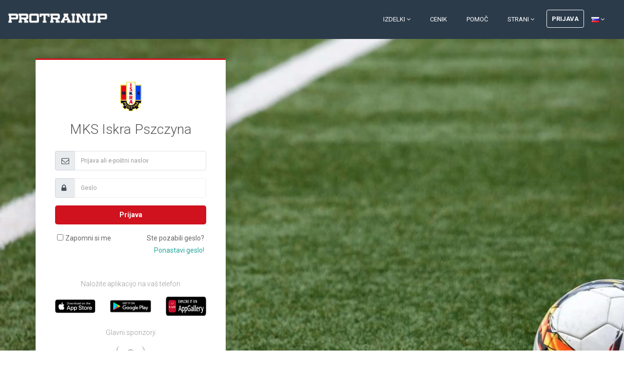

--- FILE ---
content_type: text/html; charset=UTF-8
request_url: https://iskrapszczyna.protrainup.com/sl/s/login
body_size: 5747
content:
<style>
    .navbar-fixed-top {background: #2b3b4a !important;}
    .signup-section {background: none !important;}
</style>


<!DOCTYPE html>
<html lang="sl">
<head>
    <title>ProTrainUp - Login page </title>
        <meta http-equiv="X-UA-Compatible" content="IE=edge">
    <meta charset="utf-8">
    <meta name="viewport" content="width=device-width, initial-scale=1.0">
        <!-- Default Open Graph image -->
<meta property="og:image" content="https://iskrapszczyna.protrainup.com/assets/images/meta/system.jpg">    <link rel="shortcut icon" href="https://iskrapszczyna.protrainup.com/assets/images/graphics/favicon.ico">
    <link href="https://fonts.googleapis.com/css?family=Roboto:400,400italic,500,500italic,700,700italic,900,900italic,300italic,300" rel="stylesheet" type="text/css">
    <link href="https://fonts.googleapis.com/css?family=Roboto+Slab:400,700,300,100" rel="stylesheet" type="text/css">
    <link rel="stylesheet" href="https://iskrapszczyna.protrainup.com/assets/plugins/bootstrap/css/bootstrap.min.css">
    <link rel="stylesheet" href="https://iskrapszczyna.protrainup.com/assets/plugins/font-awesome/css/font-awesome.css">
    <link rel="stylesheet" href="https://iskrapszczyna.protrainup.com/assets/css/icons/icomoon/styles.css">
    <link rel="stylesheet" href="https://iskrapszczyna.protrainup.com/assets/plugins/flexslider/flexslider.css">
    <link id="theme-style" rel="stylesheet" href="https://iskrapszczyna.protrainup.com/assets/css/styles.css">
                <link href="https://iskrapszczyna.protrainup.com/storage/system/assets/skins/iskrapszczyna/style.css" rel="stylesheet" type="text/css">
        
    <link rel="stylesheet" href="https://iskrapszczyna.protrainup.com/assets/js/plugins/sliders/owl-carusel/css/owl.carousel.min.css" />
    <style>
        .owl-prev {
            position: absolute;
            top: 50%;
            transform: translate(0, -50%);
            left: -15px;
        }
        .owl-prev.disabled, .owl-next.disabled {
            opacity: 0;
        }
        .owl-stage {
            margin: 0 auto;
            display: flex;
            align-content: center;
            justify-content: center;
            align-items: center;
        }
        .owl-next {
            float: right;
            position: absolute;
            top: 50%;
            transform: translate(0, -50%);
            right: -15px;
        }
        .owl-nav button:focus {
            outline: none;
        }
        .owl-dots {
            height: 0;
        }
        .owl-nav i {
            color: #a2a2a29e;
            font-size: 25px;
            transition: all 0.3s ease-in-out;
        }
        .owl-nav i:hover {
            color: #9e9e9e;
            transform: scale(1.2);
        }
        .owl-item figcaption {
            font-size: 10px;
            text-align: center;
            color: #253340;
            opacity: 0.8;
        }
        .owl-item a {
            text-decoration: none;
        }
        .owl-item figure {
            transition: all 0.3s ease-in-out;
            width: 100px;
            margin: 0 auto;
        }
        .owl-item figure:hover {
            opacity: 1;
            transform: scale(0.95);
        }
        .owl-item:only-child {
            margin: 0px!important;
        }
    </style>
    <style>
        .btn-insta {
            background: radial-gradient(circle at 33% 100%, #fed373 4%, #f15245 30%, #d92e7f 62%, #9b36b7 85%, #515ecf)
        }
    </style>
    <style>
    .pzpn-login .btn-login-pzpn {
        border: 1px solid #ced4da!important;
        background-color: #e9ecef7a!important;
        color: #d32f35!important;
        background-image: url(https://iskrapszczyna.protrainup.com/assets/images/pzpn/pzpn_red.png) !important;
        background-repeat: no-repeat;
        background-position: 10px 9px;
        background-size: 30px;
        padding: 13px 30px 13px 50px;
        overflow: hidden;
        text-overflow: ellipsis;
    }
    .pzpn-login .btn-login-pzpn:hover {
        border: 1px solid #ced4da;
        background-color: rgba(222, 224, 227, 0.59);
        color: #c7272e;
    }
    .pzpn-login .btn-login-pzpn:focus {
        outline: solid 0.1rem #ff000029;
        outline-offset: 0.1rem;
        box-shadow: 0 0 0 0.1rem rgb(211 47 53 / 74%);
    }
</style>

    <script async src="https://www.googletagmanager.com/gtag/js?id=UA-24426624-10" type="6eb6f3b4aaa94b935c302168-text/javascript"></script>
    <script type="6eb6f3b4aaa94b935c302168-text/javascript">
      window.dataLayer = window.dataLayer || [];
      function gtag(){dataLayer.push(arguments);}
      gtag('js', new Date());
      gtag('config', 'UA-24426624-10');
    </script>
    <style>
        .footer-col-inner .download-list .btn.btn-ghost {
            overflow: hidden;
            display: flex;
            align-items: center;
        }
        .footer-col-inner .download-list .btn.btn-ghost span.text {
            overflow: hidden;
            flex-shrink: 1;
            top: 0;
            display: inline-block;
            text-overflow: ellipsis;
        }
    </style>
</head>
<body>
        <header id="header" class="header navbar-fixed-top">
        <div class="col-lg-12">
            <a href="https://iskrapszczyna.protrainup.com/sl"><img class="logo" src="https://iskrapszczyna.protrainup.com/assets/images/graphics/logo1.png" alt="logo"></a>
            <nav class="main-nav navbar navbar-right navbar-expand-lg" role="navigation">
                <button class="navbar-toggler" type="button" data-toggle="collapse" data-target="#navbar-collapse" aria-controls="navbar-collapse" aria-expanded="false" aria-label="Toggle navigation">
                    <span class="navbar-toggler-icon"></span>
                </button>
                <div id="navbar-collapse" class="navbar-collapse collapse">
                    <ul class="nav navbar-nav">
                        <li class="nav-item dropdown">
                            <a class="nav-link dropdown-toggle" data-toggle="dropdown" aria-haspopup="true" aria-expanded="false" href="#">Izdelki <i class="fa fa-angle-down"></i></a>
                            <div class="dropdown-menu dropdown-menu-right">
                                <a class="dropdown-item" href="https://iskrapszczyna.protrainup.com/sl/features">Moduli</a>
                                <a class="dropdown-item" href="https://iskrapszczyna.protrainup.com/sl/integrations">Integracije</a>
                                                                    <a class="dropdown-item" href="https://iskrapszczyna.protrainup.com/sl/download">Prenesi aplikacijo</a>
                                                                <a class="dropdown-item" href="https://iskrapszczyna.protrainup.com/sl/features#sportlivetag">LiveTag.Pro</a>
                                <a class="dropdown-item" href="https://iskrapszczyna.protrainup.com/sl/exercises">Javna baza</a>
                            </div>
                        </li>
                                                <li class="nav-item"><a class="nav-link" href="https://iskrapszczyna.protrainup.com/sl/pricing">Cenik</a></li>
                                                <li class="nav-item"><a class="nav-link" href="https://iskrapszczyna.protrainup.com/sl/help">Pomoč</a></li>
                        <li class="nav-item dropdown">
                            <a class="nav-link dropdown-toggle" data-toggle="dropdown" aria-haspopup="true" aria-expanded="false" href="#">Strani <i class="fa fa-angle-down"></i></a>
                            <div class="dropdown-menu dropdown-menu-right">
                                <a class="dropdown-item" href="https://iskrapszczyna.protrainup.com/sl/about">O nas</a>
                                <a class="dropdown-item" href="https://iskrapszczyna.protrainup.com/sl/customers">Mnenje strank</a>
                                <a class="dropdown-item" href="https://iskrapszczyna.protrainup.com/sl/discounts">Popusti in posebne ponudbe</a>
                                <a class="dropdown-item" href="https://iskrapszczyna.protrainup.com/sl/media-about-us">Tisk in mediji</a>
                                <a class="dropdown-item" href="https://iskrapszczyna.protrainup.com/sl/contact">Kontakt</a>
                            </div>
                        </li>
                                                <li class="nav-item nav-item-cta last"><a class="btn btn-cta btn-cta-secondary" href="https://iskrapszczyna.protrainup.com/sl/s/login">Prijava</a></li>
                                                                            <li class="nav-item">
                            <a class="nav-link dropdown-toggle" data-toggle="dropdown" aria-haspopup="true" aria-expanded="false" href="#">
                                <img src="https://iskrapszczyna.protrainup.com/assets/images/flags/languages/sl.png" class="position-left" alt="sl"> <i class="fa fa-angle-down"></i>
                            </a>
                            <div class="dropdown-menu dropdown-menu-right">
                                                                                                    <a rel="alternate" hreflang="de" href="https://iskrapszczyna.protrainup.com/de/s/login">
                                    <img src="https://iskrapszczyna.protrainup.com/assets/images/flags/languages/de.png" alt="de">
                                    Deutsch
                                </a>
                                                                                                    <a rel="alternate" hreflang="en" href="https://iskrapszczyna.protrainup.com/en/s/login">
                                    <img src="https://iskrapszczyna.protrainup.com/assets/images/flags/languages/en.png" alt="en">
                                    English
                                </a>
                                                                                                    <a rel="alternate" hreflang="es" href="https://iskrapszczyna.protrainup.com/es/s/login">
                                    <img src="https://iskrapszczyna.protrainup.com/assets/images/flags/languages/es.png" alt="es">
                                    Español
                                </a>
                                                                                                    <a rel="alternate" hreflang="hr" href="https://iskrapszczyna.protrainup.com/hr/s/login">
                                    <img src="https://iskrapszczyna.protrainup.com/assets/images/flags/languages/hr.png" alt="hr">
                                    hrvatski
                                </a>
                                                                                                    <a rel="alternate" hreflang="lv" href="https://iskrapszczyna.protrainup.com/lv/s/login">
                                    <img src="https://iskrapszczyna.protrainup.com/assets/images/flags/languages/lv.png" alt="lv">
                                    latviešu
                                </a>
                                                                                                    <a rel="alternate" hreflang="nl" href="https://iskrapszczyna.protrainup.com/nl/s/login">
                                    <img src="https://iskrapszczyna.protrainup.com/assets/images/flags/languages/nl.png" alt="nl">
                                    Nederlands
                                </a>
                                                                                                    <a rel="alternate" hreflang="pl" href="https://iskrapszczyna.protrainup.com/pl/s/login">
                                    <img src="https://iskrapszczyna.protrainup.com/assets/images/flags/languages/pl.png" alt="pl">
                                    Polski
                                </a>
                                                                                                                                                                                <a rel="alternate" hreflang="pt-BR" href="https://iskrapszczyna.protrainup.com/pt-BR/s/login">
                                    <img src="https://iskrapszczyna.protrainup.com/assets/images/flags/languages/pt-BR.png" alt="pt-BR">
                                    Português do Brasil
                                </a>
                                                                                                    <a rel="alternate" hreflang="sl" href="https://iskrapszczyna.protrainup.com/sl/s/login">
                                    <img src="https://iskrapszczyna.protrainup.com/assets/images/flags/languages/sl.png" alt="sl">
                                    Slovenščina
                                </a>
                                                                                                    <a rel="alternate" hreflang="cs" href="https://iskrapszczyna.protrainup.com/cs/s/login">
                                    <img src="https://iskrapszczyna.protrainup.com/assets/images/flags/languages/cs.png" alt="cs">
                                    Český
                                </a>
                                                                                                    <a rel="alternate" hreflang="el" href="https://iskrapszczyna.protrainup.com/el/s/login">
                                    <img src="https://iskrapszczyna.protrainup.com/assets/images/flags/languages/el.png" alt="el">
                                    Ελληνικά
                                </a>
                                                                                                    <a rel="alternate" hreflang="ru" href="https://iskrapszczyna.protrainup.com/ru/s/login">
                                    <img src="https://iskrapszczyna.protrainup.com/assets/images/flags/languages/ru.png" alt="ru">
                                    Русский
                                </a>
                                                                                                    <a rel="alternate" hreflang="uk" href="https://iskrapszczyna.protrainup.com/uk/s/login">
                                    <img src="https://iskrapszczyna.protrainup.com/assets/images/flags/languages/uk.png" alt="uk">
                                    Українська
                                </a>
                                                                                                    <a rel="alternate" hreflang="ka" href="https://iskrapszczyna.protrainup.com/ka/s/login">
                                    <img src="https://iskrapszczyna.protrainup.com/assets/images/flags/languages/ka.png" alt="ka">
                                    ქართული
                                </a>
                                                            </div>
            			</li>
                    </ul>
                    <form id="logout-form" action="https://iskrapszczyna.protrainup.com/sl/s/logout" method="POST" style="display: none;">
                        <input type="hidden" name="_token" value="vleQdazc5ivBWqAvJH2m5OTNkQO6YnotUfeee1Lp" autocomplete="off">
                    </form>
                </div>
            </nav>
        </div>
    </header>

      <div class="access-page has-full-screen-bg">
        <div class="upper-wrapper">
            <section class="signup-section access-section section">
                <div class="form-box ml-lg-5 ml-md-auto mr-md-auto ml-sm-auto mr-sm-auto col-12 col-lg-4 col-md-8 col-sm-10 col-xs-10 mt-2">
                    <div class="form-box-inner">
                        <div class="col-lg-12 text-center mb-4">
                                                            <img style="width: 70px; height: auto;" src="https://iskrapszczyna.protrainup.com/storage/system/assets/skins/iskrapszczyna/logo.png" alt="">
                                <h3 class="title text-center mt-3 mb-4">MKS Iskra Pszczyna</h3>
                                                    </div>
                        <div class="row">
                            <div class="form-container col-12 col-lg-12 mt-1">
                                <form method="post" role="form" action="https://iskrapszczyna.protrainup.com/sl/s/login">
        <input type="hidden" name="_token" value="vleQdazc5ivBWqAvJH2m5OTNkQO6YnotUfeee1Lp" autocomplete="off">
        <div class="input-group email ">
            <span class="input-group-addon text-center" style="width: 40px;"><i class="fa fa-envelope-o"></i></span>
            <input type="text" class="form-control login-email" placeholder="Prijava ali e-poštni naslov" name="username" value="" required="required" autofocus>
        </div>
                
        <div class="input-group password mt-3 mb-3 ">
            <span class="input-group-addon text-center" style="width: 40px;"><i class="fa fa-lock"></i></span>
            <input type="password" class="form-control login-password" placeholder="Geslo" name="password" required="required">
        </div>
                <button type="submit" class="btn btn-lg btn-block dedic-color">Prijava</button>
        <div class="row ml-1 mr-1">
            <div class="col-lg-5 p-0">
                <div class="checkbox remember mt-3">
                    <input type="checkbox" id="remember" name="remember" >
                    <label class="checkbox-inline" for="remember">Zapomni si me</label>
                </div>
            </div>
                        <div class="col-lg-7 p-0 mt-3">
                <div class="text-center text-lg-right " style="font-size: 14px;color: #666;line-height: 25px;">
                    Ste pozabili geslo? <a class="signup-link" href="https://iskrapszczyna.protrainup.com/sl/s/forgot-password">Ponastavi geslo!</a>
                </div>
            </div>
                    </div>
                <div class="row">
                    </div>
    </form>
    <div class="row text-center">
        <div class="col-12"><p class="lead">Naložite aplikacijo na vaš telefon</p></div>
        <div class="col-4"><a target="_blank" href="https://itunes.apple.com/pl/app/protrainup/id1435685743"><img style="height: 40px" class="img-fluid" src="https://iskrapszczyna.protrainup.com/assets/images/app-store.svg" alt="Naloži za iOS"></a></div>
        <div class="col-4"><a target="_blank" href="https://play.google.com/store/apps/details?id=pl.katowice.ptu.protrainuplite.protrainup"><img style="height: 40px" class="img-fluid" src="https://iskrapszczyna.protrainup.com/assets/images/google-play.svg" alt="Naloži za iOS"></a></div>
        <div class="col-4"><a target="_blank" href="https://appgallery.huawei.com/app/C104749449"><img style="height: 40px" class="img-fluid" src="https://iskrapszczyna.protrainup.com/assets/images/app-gallery.png" alt="public.footer.app_gallery"></a></div>
    </div>
            <div class="row">
            <div class="col-12">
                                    <p class="lead text-center mt-4 mb-3">Glavni sponzorji</p>
                            </div>
            <div class="col-lg-12">
                <div class="sponsors-carousel owl-carousel owl-theme">
                                                                        <a href="http://www.pszczyna.pl/">
                                <div title="Gmina Pszczyna">
                                    <figure class="mb-2">
                                        <img class="img-fluid" width="80px" src="https://iskrapszczyna.protrainup.com/storage/system/sponsors/image/PkC7DY2MA1sb4vTKH3Ibbknt56A9I1ZJajfvi8vS.jpg"
                                             alt="Gmina Pszczyna">
                                    </figure>
                                </div>
                            </a>
                                                            </div>
            </div>
        </div>
        <div class="row">
            <div class="col-12">
                <hr class="mb-2 mt-2">
            </div>
            <div class="col-lg-12">
                <div class="sponsors-carousel owl-carousel owl-theme">
                                                                        <a href="https://www.powiat.pszczyna.pl/">
                                <div title="Powiat Pszczyński">
                                    <figure class="mb-2" style="width: 100px;
        margin: 0 auto;">
                                        <img class="img-fluid" width="80px" src="https://iskrapszczyna.protrainup.com/storage/system/sponsors/image/ekHABRtgwplIxRtO6PMbckcYdt3QNboRGMFWgwVK.jpg"
                                             alt="Powiat Pszczyński">
                                    </figure>
                                </div>
                            </a>
                                                            </div>
            </div>
        </div>
                <div class="mt-3">
            <p class="lead text-center">
                <a class="signup-link" target="_blank" href=" https://iskrapszczyna.protrainup.com/sl/privacy-policy "> Pogoji storitve</a>
            </p>
        </div>
                                </div>
                        </div>
                    </div>
                </div>
            </section>
        </div>
    </div>
            <footer class="dedic-color club-dedic-footer">
            <div class="container py-5">
                <div class="row has-divider">
                    <div class="footer-col mb-0 download col-12 col-lg-6 d-flex align-items-center">
                        <div class="d-flex flex-row">
                                                            <img style="width: 70px; height: auto;" src="https://iskrapszczyna.protrainup.com/storage/system/assets/skins/iskrapszczyna/logo.png" alt="">
                                <h5 class="title text-center ml-3 mt-3 mb-4">Miejski Klub Sportowy Iskra Pszczyna</h5>
                                                    </div>
                    </div>
                    <div class="footer-col  mb-0 contact col-12 col-lg-6 d-flex flex-column">
                        <h5 class="title opacity-75 mb-2">Kontakt kluba</h5>
                                                    <div>
                                <a class="btn club-dedic-btn" href="/cdn-cgi/l/email-protection#84a4e5efe5e0e1e9ede5c4edf7eff6e5aaf4f7fee7fefdeae5aaf4e8">Pišite klubu</a>
                            </div>
                                                                            <p class="tel mt-2 mb-0">
                                <i class="fa fa-phone mr-2"></i>690175288
                            </p>
                                            </div>
                </div>
            </div>
        </footer>
        <footer class="footer">
        <div class="footer-content">
            <div class="container">
                <div class="row has-divider">
                    <div class="footer-col download col-12 col-lg-6">
                        <div class="footer-col-inner">
                            <h3 class="title">Mobilne aplikacije</h3>
                            <ul class="list-unstyled download-list">
                                <li><a class="btn btn-ghost" target="_blank" href="https://itunes.apple.com/pl/app/protrainup/id1435685743"><i class="fa fa-apple"></i><span class="text">Naloži za iOS</span> </a></li>
                                                                    <li><a class="btn btn-ghost" target="_blank" href="https://play.google.com/store/apps/details?id=pl.katowice.ptu.protrainuplite.protrainup"><i class="fa fa-android"></i><span class="text">Naloži za Android</span></a></li>
                                    <li><a class="btn btn-ghost" target="_blank" href="https://appgallery.huawei.com/app/C104749449"><i class="fa fa-cloud-download"></i><span class="text">Prenesite za Huawei</span> </a></li>

                                                            </ul>
                        </div>
                        <div class="footer-col-inner">
                            <h3 class="title">Pravni predpisi</h3>
                                                                                                                    <ul class="list-unstyled download-list">
                                <li><a class="btn btn-ghost" target="_blank" title="Pogoji in politika zasebnosti" href="https://iskrapszczyna.protrainup.com/sl/privacy-policy"><i class="fa fa-university"></i><span class="text">Pogoji in politika zasebnosti</span> </a></li>
                            </ul>
                        </div>
                    </div>
                    <div class="footer-col contact col-12 col-lg-6">
                        <div class="footer-col-inner">
                            <h3 class="title">Kontakt</h3>
                            <p class="adr clearfix">
                                <i class="fa fa-map-marker pull-left"></i>
                                <span class="adr-group pull-left">
                                    <span class="region">ProTrainUp Sp. z o.o.</span><br>
                                    <span class="region">ul. Katowicka 10, 41-500 Chorzów, Poland</span><br>
                                    <span class="postal-code">NIP: 634-282-16-31</span><br>
                                    <span class="country-name">KRS: 0000479526</span>
                                </span>
                            </p>
                            <p class="tel"><i class="fa fa-phone"></i>+48 516 954 843 | +48 535 352 535 PL</p>
                            <p class="tel"><i class="fa fa-phone"></i>+48 513 360 761 ENG</p>
                            <p class="email"><i class="fa fa-envelope-o"></i><a href="#">Poslovanje in sodelovanje: <span class="__cf_email__" data-cfemail="97f5fee2e5f8d7e7e5f8e3e5f6fef9e2e7b9f4f8fa">[email&#160;protected]</span></a></p>
                            <p class="email"><i class="fa fa-envelope-o"></i><a href="#">Naročila in podpora: <span class="__cf_email__" data-cfemail="22515752524d50566252504d5650434b4c57520c414d4f">[email&#160;protected]</span></a></p>
                            <p class="email"><i class="fa fa-envelope-o"></i><a href="#">Tehnična podpora: <span class="__cf_email__" data-cfemail="f79e83b78785988385969e998287d994989a">[email&#160;protected]</span></a></p>
                            <p class="email"><i class="fa fa-envelope-o"></i><a href="#">Pravni predpisi: <span class="__cf_email__" data-cfemail="f0999f94b080829f848291999e8580de939f9d">[email&#160;protected]</span></a></p>
                            <a href="https://twitter.com/ProTrainUp" class="twitter-follow-button" data-show-count="false">Follow ProTrainUp</a>
                            <script data-cfasync="false" src="/cdn-cgi/scripts/5c5dd728/cloudflare-static/email-decode.min.js"></script><script type="6eb6f3b4aaa94b935c302168-text/javascript">!function(d,s,id){var js,fjs=d.getElementsByTagName(s)[0],p=/^http:/.test(d.location)?'http':'https';if(!d.getElementById(id)){js=d.createElement(s);js.id=id;js.src=p+'://platform.twitter.com/widgets.js';fjs.parentNode.insertBefore(js,fjs);}}(document, 'script', 'twitter-wjs');</script>
                        </div>
                    </div>
                </div>
            </div>
        </div>
    </footer>
    <script type="6eb6f3b4aaa94b935c302168-text/javascript" src="https://iskrapszczyna.protrainup.com/assets/plugins/jquery-3.2.1.min.js"></script>
    <script type="6eb6f3b4aaa94b935c302168-text/javascript" src="https://iskrapszczyna.protrainup.com/assets/plugins/popper.min.js"></script>
    <script type="6eb6f3b4aaa94b935c302168-text/javascript" src="https://iskrapszczyna.protrainup.com/assets/plugins/bootstrap/js/bootstrap.min.js"></script>
    <script type="6eb6f3b4aaa94b935c302168-text/javascript" src="https://iskrapszczyna.protrainup.com/assets/plugins/back-to-top.js"></script>
    <script type="6eb6f3b4aaa94b935c302168-text/javascript" src="https://iskrapszczyna.protrainup.com/assets/plugins/flexslider/jquery.flexslider-min.js"></script>
    <script type="6eb6f3b4aaa94b935c302168-text/javascript" src="https://iskrapszczyna.protrainup.com/assets/js/main.js"></script>
            <script type="6eb6f3b4aaa94b935c302168-text/javascript">
            $(function () {
                function getDedicContrastColor(element, target) {
                    if ($(element).length && $(target).length) {
                        let rgb = $(element).css('backgroundColor'),
                            colors = rgb.match(/^rgb\((\d+),\s*(\d+),\s*(\d+)\)$/);

                        if (colors && colors.length > 0) {
                            let r = colors[1],
                                g = colors[2],
                                b = colors[3],
                                o = Math.round(((parseInt(r) * 299) + (parseInt(g) * 587) + (parseInt(b) * 114)) / 1000);

                            if (o > 125) {
                                $(target).css('color', 'white').css('backgroundColor', 'black');
                            } else {
                                $(target).css('color', 'black').css('backgroundColor', 'white');
                            }
                        }
                    }
                }
            if($('.club-dedic-footer, .club-dedic-btn').is('*')) {
                getDedicContrastColor('.club-dedic-footer', '.club-dedic-btn');
            }

            });
        </script>
                <script data-skip-moving="true" type="6eb6f3b4aaa94b935c302168-text/javascript">
        (function(w,d,u){
                var s=d.createElement('script');s.async=1;s.src=u+'?'+(Date.now()/60000|0);
                var h=d.getElementsByTagName('script')[0];h.parentNode.insertBefore(s,h);
        })(window,document,'https://cdn.bitrix24.pl/b7582929/crm/site_button/loader_3_2yooxv.js');
    </script>
            <script src="https://iskrapszczyna.protrainup.com/assets/js/plugins/forms/styling/uniform.min.js" type="6eb6f3b4aaa94b935c302168-text/javascript"></script>
    <script src="https://iskrapszczyna.protrainup.com/assets/js/pages/login.js" type="6eb6f3b4aaa94b935c302168-text/javascript"></script>
    <script type="6eb6f3b4aaa94b935c302168-text/javascript">
    $(function () {
        $('.sponsors-carousel').owlCarousel({
            loop: false,
            margin: 10,
            nav: true,
            autoWidth: false,
            items: 4,
            navText: [
                "<i class='fa fa-angle-left'></i>",
                "<i class='fa fa-angle-right'></i>"
            ],
            autoplay: true,
            autoplayTimeout: 4500,
            autoplayHoverPause: true,
            rewind: true,
            responsive: {
                0: {
                    items: 1
                },
                480: {
                    items: 2,
                },
                1259: {
                    items: 3,
                },
                1459: {
                    items: 4,
                }
            }
        });
    });
</script>    <script type="6eb6f3b4aaa94b935c302168-text/javascript" src="https://iskrapszczyna.protrainup.com/assets/js/plugins/sliders/owl-carusel/js/owl.carousel.min.js"></script>
<script src="/cdn-cgi/scripts/7d0fa10a/cloudflare-static/rocket-loader.min.js" data-cf-settings="6eb6f3b4aaa94b935c302168-|49" defer></script></body>
</html>


--- FILE ---
content_type: text/css
request_url: https://iskrapszczyna.protrainup.com/storage/system/assets/skins/iskrapszczyna/style.css
body_size: -37
content:
.form-box-inner {
    border-radius: 0 !important;
    border-top: 3px solid #d0111e !important;
    color: white;
}

.dedic-color, .navigation > li.active > a, .page-header-content {
    background-color: #d0111e !important;
    color: #fff
}

.page-header-content {
    background-image: url(./corner.png);
    background-repeat: no-repeat;
    background-position: right;
}

.sidebar-default .navigation > li.active > a {
    color: #fff !important
}

.has-full-screen-bg .upper-wrapper {
    background: #253340 url(./bg.jpg);
    -webkit-background-size: cover;
    -moz-background-size: cover;
    -o-background-size: cover;
    background-size: cover;
}

--- FILE ---
content_type: image/svg+xml
request_url: https://iskrapszczyna.protrainup.com/assets/images/app-store.svg
body_size: 1476
content:
<svg data-name="livetype" xmlns="http://www.w3.org/2000/svg" viewBox="0 0 119.66 40"><path d="M110.13 0H7.52a13.51 13.51 0 0 0-2 .18 6.74 6.74 0 0 0-1.9.63A6.3 6.3 0 0 0 2 2 6.07 6.07 0 0 0 .82 3.62a6.74 6.74 0 0 0-.63 1.9 12.18 12.18 0 0 0-.17 2v24.96a12.18 12.18 0 0 0 .17 2 6.8 6.8 0 0 0 .63 1.91A6.19 6.19 0 0 0 2 38a6.07 6.07 0 0 0 1.62 1.18 6.74 6.74 0 0 0 1.9.63 13.51 13.51 0 0 0 2 .18h104.62a13.39 13.39 0 0 0 2-.18 6.91 6.91 0 0 0 1.91-.63 6.24 6.24 0 0 0 1.62-1.18 6.68 6.68 0 0 0 1.18-1.61 7.12 7.12 0 0 0 .62-1.91 13.39 13.39 0 0 0 .18-2V7.52a13.39 13.39 0 0 0-.18-2 7.05 7.05 0 0 0-.62-1.9A6.54 6.54 0 0 0 117.67 2a6.47 6.47 0 0 0-1.62-1.18 6.91 6.91 0 0 0-1.91-.63 13.39 13.39 0 0 0-2-.18h-2z" fill="#b7b7b7"/><path d="M8.44 39.13h-.9A11.52 11.52 0 0 1 5.67 39 5.89 5.89 0 0 1 4 38.4a5.16 5.16 0 0 1-1.39-1 5.19 5.19 0 0 1-1-1.4 5.79 5.79 0 0 1-.55-1.66 12.1 12.1 0 0 1-.16-1.87V7.55a12 12 0 0 1 .16-1.87A5.69 5.69 0 0 1 1.6 4a5.06 5.06 0 0 1 1-1.4 5.52 5.52 0 0 1 1.4-1 5.79 5.79 0 0 1 1.66-.55A12.1 12.1 0 0 1 7.54.89h104.59a12.08 12.08 0 0 1 1.86.16 6 6 0 0 1 1.67.55 5.49 5.49 0 0 1 2.41 2.4 5.92 5.92 0 0 1 .54 1.65 13.68 13.68 0 0 1 .17 1.88v24.94a13.12 13.12 0 0 1-.17 1.85 5.85 5.85 0 0 1-.54 1.67 5.42 5.42 0 0 1-1 1.39 5.19 5.19 0 0 1-1.4 1A5.59 5.59 0 0 1 114 39a11.52 11.52 0 0 1-1.87.16H8.44z"/><path d="M24.77 20.3a4.92 4.92 0 0 1 2.36-4.15 5.08 5.08 0 0 0-4-2.16c-1.67-.18-3.3 1-4.16 1s-2.19-1-3.61-1a5.31 5.31 0 0 0-4.47 2.73C9 20.11 10.4 25 12.25 27.74c.93 1.33 2 2.81 3.43 2.75s1.9-.88 3.58-.88 2.14.88 3.59.85 2.43-1.33 3.32-2.67a11.09 11.09 0 0 0 1.52-3.09 4.77 4.77 0 0 1-2.92-4.4zM22 12.21a4.89 4.89 0 0 0 1.11-3.49 5 5 0 0 0-3.21 1.66 4.65 4.65 0 0 0-1.14 3.36A4.11 4.11 0 0 0 22 12.21zm20.3 14.93h-4.73l-1.14 3.36h-2l4.48-12.42H41l4.48 12.42h-2zm-4.24-1.55h3.75L40 20.14h-.05zm17.1.41c0 2.81-1.51 4.62-3.78 4.62A3.09 3.09 0 0 1 48.53 29v4.48h-1.9v-12h1.8V23a3.22 3.22 0 0 1 2.89-1.6c2.33-.05 3.84 1.76 3.84 4.6zm-1.91 0c0-1.83-1-3-2.39-3s-2.38 1.23-2.38 3 1 3.05 2.38 3.05 2.39-1.23 2.39-3.05zm11.87 0c0 2.81-1.5 4.62-3.77 4.62A3.08 3.08 0 0 1 58.5 29v4.48h-1.9v-12h1.8V23a3.22 3.22 0 0 1 2.88-1.6c2.33-.05 3.84 1.76 3.84 4.6zm-1.91 0c0-1.83-.94-3-2.39-3s-2.37 1.23-2.37 3 .95 3 2.37 3 2.39-1.18 2.39-3zm8.5 1c.14 1.23 1.33 2 3 2s2.69-.81 2.69-1.92-.68-1.54-2.29-1.94l-1.61-.39c-2.28-.55-3.33-1.61-3.33-3.34 0-2.15 1.86-3.62 4.51-3.62s4.43 1.47 4.49 3.62h-1.91c-.11-1.24-1.14-2-2.63-2s-2.52.75-2.52 1.86c0 .87.65 1.39 2.25 1.79l1.37.33c2.55.6 3.61 1.63 3.61 3.44 0 2.33-1.86 3.78-4.8 3.78-2.75 0-4.61-1.42-4.73-3.66zm11.64-7.7v2.14h1.72v1.47h-1.72v5c0 .77.34 1.13 1.1 1.13a5 5 0 0 0 .61 0v1.46a5.21 5.21 0 0 1-1 .09c-1.84 0-2.55-.69-2.55-2.45v-5.23h-1.35v-1.47h1.32V19.3zm2.71 6.7c0-2.85 1.68-4.64 4.3-4.64s4.29 1.79 4.29 4.64-1.65 4.61-4.29 4.61-4.3-1.78-4.3-4.61zm6.7 0c0-1.95-.9-3.11-2.4-3.11S88 24 88 26s.89 3.11 2.4 3.11 2.36-1.18 2.36-3.11zm3.43-4.56H98V23a2.16 2.16 0 0 1 2.18-1.63 2.58 2.58 0 0 1 .64.07v1.74A2.37 2.37 0 0 0 100 23a1.88 1.88 0 0 0-2 2.13v5.37h-1.81zm13.19 6.4c-.25 1.64-1.85 2.77-3.89 2.77-2.64 0-4.27-1.77-4.27-4.6s1.64-4.68 4.19-4.68 4.08 1.72 4.08 4.47v.63h-6.4v.12a2.36 2.36 0 0 0 2.44 2.56 2.05 2.05 0 0 0 2.09-1.27zm-6.28-2.71h4.53a2.17 2.17 0 0 0-2.22-2.29 2.3 2.3 0 0 0-2.31 2.29zM37.83 8.73a2.64 2.64 0 0 1 2.8 3c0 1.9-1 3-2.8 3h-2.16v-6zm-1.23 5.12h1.12a1.87 1.87 0 0 0 2-2.14 1.88 1.88 0 0 0-2-2.14H36.6zm5.08-1.41a2.13 2.13 0 1 1 4.25 0 2.13 2.13 0 1 1-4.25 0zm3.33 0c0-1-.43-1.54-1.2-1.54s-1.21.57-1.21 1.54S43 14 43.81 14 45 13.42 45 12.44zm6.56 2.26h-.92l-.93-3.32h-.07l-.93 3.32h-.91l-1.24-4.51h.9l.81 3.44h.06l.93-3.44h.85l.93 3.44h.07l.8-3.44h.89zm2.28-4.51h.86v.72h.07a1.33 1.33 0 0 1 1.34-.8 1.46 1.46 0 0 1 1.56 1.67v2.92h-.89V12c0-.73-.32-1.09-1-1.09a1 1 0 0 0-1.08 1.14v2.65h-.89zm5.24-1.75H60v6.26h-.89zm2.13 4a2.13 2.13 0 1 1 4.25 0 2.13 2.13 0 1 1-4.25 0zm3.33 0c0-1-.44-1.54-1.21-1.54s-1.2.57-1.2 1.54.43 1.56 1.2 1.56 1.21-.58 1.21-1.56zm1.85.98c0-.81.6-1.27 1.68-1.34L69.3 12v-.39c0-.47-.32-.74-.93-.74s-.84.18-.93.5h-.87c.1-.78.82-1.27 1.84-1.27s1.77.56 1.77 1.51v3.09h-.86v-.64h-.07a1.49 1.49 0 0 1-1.35.71 1.36 1.36 0 0 1-1.5-1.35zm2.9-.42v-.38l-1.1.07c-.62 0-.91.26-.91.65s.36.64.84.64A1.06 1.06 0 0 0 69.3 13zm2.05-.56c0-1.42.73-2.32 1.87-2.32a1.49 1.49 0 0 1 1.38.79h.06V8.44h.89v6.26h-.85V14h-.07a1.56 1.56 0 0 1-1.41.78c-1.15-.01-1.87-.91-1.87-2.34zm.92 0c0 1 .45 1.53 1.2 1.53s1.21-.58 1.21-1.52-.47-1.53-1.21-1.53-1.2.58-1.2 1.52zm6.96 0a2.13 2.13 0 1 1 4.25 0 2.13 2.13 0 1 1-4.25 0zm3.33 0c0-1-.44-1.54-1.2-1.54s-1.21.57-1.21 1.54.43 1.56 1.21 1.56 1.2-.58 1.2-1.56zm2.11-2.25h.85v.72h.07a1.36 1.36 0 0 1 1.35-.8 1.46 1.46 0 0 1 1.55 1.67v2.92h-.88V12c0-.73-.32-1.09-1-1.09a1 1 0 0 0-1.07 1.14v2.65h-.89zm8.85-1.12v1.15h1V11h-1v2.32c0 .47.19.68.63.68h.34v.74a3.45 3.45 0 0 1-.48 0c-1 0-1.38-.34-1.38-1.21V11h-.72v-.74h.72V9.07zm2.18-.63h.89v2.48h.07a1.37 1.37 0 0 1 1.34-.81 1.48 1.48 0 0 1 1.55 1.68v2.91h-.89V12c0-.72-.33-1.08-1-1.08a1.06 1.06 0 0 0-1.14 1.14v2.64h-.82zm9.06 5.04a1.82 1.82 0 0 1-2 1.3 2 2 0 0 1-2.08-2.32 2.08 2.08 0 0 1 2.08-2.35c1.25 0 2 .85 2 2.27v.31h-3.17v.05a1.18 1.18 0 0 0 1.24 1.26 1.1 1.1 0 0 0 1.08-.55zM101.64 12h2.27a1.09 1.09 0 0 0-1.11-1.17 1.15 1.15 0 0 0-1.16 1.17z" fill="#fff"/></svg>